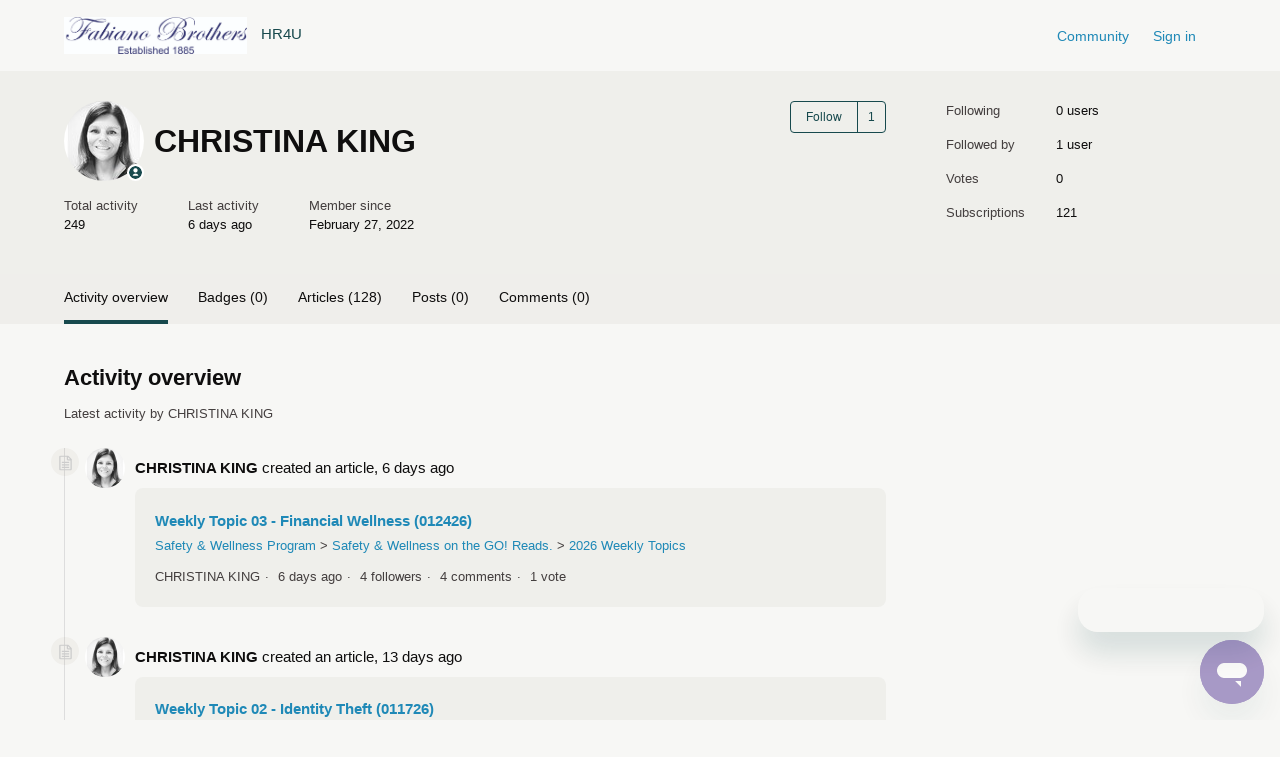

--- FILE ---
content_type: text/html; charset=utf-8
request_url: https://humanresources.fabianobrothers.com/hc/en-us/profiles/1268666537070-CHRISTINA-KING
body_size: 5596
content:
<!DOCTYPE html>
<html dir="ltr" lang="en-US">
<head>
  <meta charset="utf-8" />
  <!-- v26883 -->


  <title>User profile for CHRISTINA KING &ndash; HR4U</title>

  

  <meta name="description" content="Recent activity and contributions by CHRISTINA KING" /><meta property="og:image" content="https://humanresources.fabianobrothers.com/system/photos/12967266740763/My_Pic.jpg" />
<meta property="og:type" content="website" />
<meta property="og:site_name" content="HR4U" />
<meta property="og:title" content="User profile for CHRISTINA KING" />
<meta property="og:description" content="User profile for CHRISTINA KING" />
<meta property="og:url" content="http://humanresources.fabianobrothers.com/hc/en-us/profiles/1268666537070-CHRISTINA-KING" />
<link href="https://humanresources.fabianobrothers.com/hc/en-us/profiles/1268666537070-CHRISTINA-KING" rel="canonical">

  <link rel="stylesheet" href="//static.zdassets.com/hc/assets/application-f34d73e002337ab267a13449ad9d7955.css" media="all" id="stylesheet" />
  <link rel="stylesheet" type="text/css" href="/hc/theming_assets/12580971/4431203486491/style.css?digest=37397653265051">

  <link rel="icon" type="image/x-icon" href="/hc/theming_assets/01HZPEF60JBZKKXRQ426TKFSY0">

    

  <meta content="width=device-width, initial-scale=1.0" name="viewport" />
<!-- Make the translated search clear button label available for use in JS -->
<!-- See buildClearSearchButton() in script.js -->
<script type="text/javascript">window.searchClearButtonLabelLocalized = "Clear search";</script>

  
</head>
<body class="community-enabled">
  
  
  

  <a class="skip-navigation" tabindex="1" href="#main-content">Skip to main content</a>

<header class="header">
  <div class="logo">
    <a title="Home" href="/hc/en-us">
      <img src="/hc/theming_assets/01HZPEF5W1JA4N67RS5TFDKVNS" alt="HR4U Help Center home page" />
      
        <span aria-hidden="true">HR4U</span>
      
    </a>
  </div>

  <div class="nav-wrapper-desktop">
    <nav class="user-nav" id="user-nav" aria-label="User navigation">
      <ul class="user-nav-list">
        <li><a href="/hc/en-us/community/topics">Community</a></li>
        
        
          <li>
            <a class="sign-in" rel="nofollow" data-auth-action="signin" title="Opens a dialog" role="button" href="/hc/en-us/signin?return_to=https%3A%2F%2Fhumanresources.fabianobrothers.com%2Fhc%2Fen-us%2Fprofiles%2F1268666537070-CHRISTINA-KING">
              Sign in
            </a>
          </li>
        
      </ul>
    </nav>
    
  </div>

  <div class="nav-wrapper-mobile">
    <button class="menu-button-mobile" aria-controls="user-nav-mobile" aria-expanded="false" aria-label="Toggle navigation menu">
      
      <svg xmlns="http://www.w3.org/2000/svg" width="16" height="16" focusable="false" viewBox="0 0 16 16" class="icon-menu">
        <path fill="none" stroke="currentColor" stroke-linecap="round" d="M1.5 3.5h13m-13 4h13m-13 4h13"/>
      </svg>
    </button>
    <nav class="menu-list-mobile" id="user-nav-mobile" aria-expanded="false">
      <ul class="menu-list-mobile-items">
        
          <li class="item">
            <a role="menuitem" rel="nofollow" data-auth-action="signin" title="Opens a dialog" href="/hc/en-us/signin?return_to=https%3A%2F%2Fhumanresources.fabianobrothers.com%2Fhc%2Fen-us%2Fprofiles%2F1268666537070-CHRISTINA-KING">
              Sign in
            </a>
          </li>
          <li class="nav-divider"></li>
        
        <li class="item"><a role="menuitem" href="/hc/en-us/community/topics">Community</a></li>
        
        <li class="nav-divider"></li>
        
        </li>
      </ul>
    </nav>
  </div>

</header>


  <main role="main">
    <header id="main-content" class="profile-header">
  <div class="container">
    <div class="profile-info">
      <div class="avatar profile-avatar">
        
           <svg xmlns="http://www.w3.org/2000/svg" width="12" height="12" focusable="false" viewBox="0 0 12 12" class="icon-agent" aria-label="User (CHRISTINA KING) is a team member">
            <path fill="currentColor" d="M6 0C2.7 0 0 2.7 0 6s2.7 6 6 6 6-2.7 6-6-2.7-6-6-6zm0 2c1.1 0 2 .9 2 2s-.9 2-2 2-2-.9-2-2 .9-2 2-2zm2.3 7H3.7c-.3 0-.4-.3-.3-.5C3.9 7.6 4.9 7 6 7s2.1.6 2.6 1.5c.1.2 0 .5-.3.5z"/>
          </svg>
        
        <img class="user-avatar" src="https://humanresources.fabianobrothers.com/system/photos/12967266740763/My_Pic.jpg" alt=""/>
      </div>
      <div class="basic-info">
        <div class="community-name-and-title-badges">
          <h1 class="name">
            
              CHRISTINA KING
            
          </h1>

          <ul aria-label="Badges" class="community-badge-titles">
            
          </ul>
        </div>
        <ul aria-label="Badges" class="community-badge-achievements">
          

          
        </ul>
      </div>
      <div class="options">
        
        
        <div class="community-follow">
          <div data-helper="subscribe" data-json="{&quot;item&quot;:&quot;user&quot;,&quot;url&quot;:&quot;/hc/user_subscriptions.json?id=1268666537070\u0026locale=en-us&quot;,&quot;follow_label&quot;:&quot;Follow&quot;,&quot;unfollow_label&quot;:&quot;Unfollow&quot;,&quot;following_label&quot;:&quot;Following&quot;,&quot;follower_count&quot;:1,&quot;can_subscribe&quot;:true,&quot;is_subscribed&quot;:false,&quot;options&quot;:[{&quot;label&quot;:&quot;New articles and posts&quot;,&quot;url&quot;:&quot;/hc/user_subscriptions.json?id=1268666537070\u0026locale=en-us\u0026subscribe_to_grandchildren=false&quot;,&quot;selected&quot;:false},{&quot;label&quot;:&quot;New articles, posts, and comments&quot;,&quot;url&quot;:&quot;/hc/user_subscriptions.json?id=1268666537070\u0026locale=en-us\u0026subscribe_to_grandchildren=true&quot;,&quot;selected&quot;:false}]}"></div>
        </div>
      </div>

      

      <ul class="profile-stats profile-stats-activity">
        <li class="stat">
          <span class="stat-label">Total activity</span>
          <span class="stat-value" id="total-activity">249</span>
        </li>
        <li class="stat">
          <span class="stat-label">Last activity</span>
          <span class="stat-value">
            
              <time datetime="2026-01-20T15:25:32Z" title="2026-01-20T15:25:32Z" data-datetime="relative">January 20, 2026 15:25</time>
            
          </span>
        </li>
        <li class="stat">
          <span class="stat-label">Member since</span>
          <span class="stat-value">
            
              <time datetime="2022-02-27T23:57:04Z" title="2022-02-27T23:57:04Z" data-format="LL" data-datetime="calendar">February 27, 2022 23:57</time>
            
          </span>
        </li>
      </ul>
    </div>
    <ul class="profile-stats profile-stats-counters">
      <li class="stat">
        <span class="stat-label">Following</span>
        <span class="stat-value" id="following-count">0 users</span>
      </li>
      <li class="stat">
        <span class="stat-label">Followed by</span>
        <span class="stat-value" id="follower-count">1 user</span>
      </li>
      <li class="stat">
        <span class="stat-label">Votes</span>
        <span class="stat-value" id="vote-count">0</span>
      </li>
      <li class="stat">
        <span class="stat-label">Subscriptions</span>
        <span class="stat-value" id="subscription-count">121</span>
      </li>
    </ul>
  </div>
</header>



  

    <div class="profile-nav">
      <div class="container">
        <nav class="collapsible-nav">
          <button type="button" class="collapsible-nav-toggle" aria-label="Toggle navigation menu" aria-expanded="false">
            <svg xmlns="http://www.w3.org/2000/svg" width="20" height="20" focusable="false" viewBox="0 0 12 12" aria-hidden="true" class="collapsible-nav-toggle-icon chevron-icon">
              <path fill="none" stroke="currentColor" stroke-linecap="round" d="M3 4.5l2.6 2.6c.2.2.5.2.7 0L9 4.5"/>
            </svg>
            <svg xmlns="http://www.w3.org/2000/svg" width="20" height="20" focusable="false" viewBox="0 0 12 12" aria-hidden="true" class="collapsible-nav-toggle-icon x-icon">
              <path stroke="currentColor" stroke-linecap="round" d="M3 9l6-6m0 6L3 3"/>
            </svg>
          </button>
          <ul class="collapsible-nav-list">
            
              
                <li class="current"><a href="/hc/en-us/profiles/1268666537070-CHRISTINA-KING?filter_by=activities" aria-current="page">Activity overview</a></li>
              
            
              
                <li><a href="/hc/en-us/profiles/1268666537070-CHRISTINA-KING?filter_by=badges">Badges (0)</a></li>
              
            
              
                <li><a href="/hc/en-us/profiles/1268666537070-CHRISTINA-KING?filter_by=articles&amp;sort_by=recent_user_activity">Articles (128)</a></li>
              
            
              
                <li><a href="/hc/en-us/profiles/1268666537070-CHRISTINA-KING?filter_by=posts&amp;sort_by=recent_user_activity">Posts (0)</a></li>
              
            
              
                <li><a href="/hc/en-us/profiles/1268666537070-CHRISTINA-KING?filter_by=comments&amp;sort_by=recent_user_activity">Comments (0)</a></li>
              
            
          </ul>
        </nav>
      </div>
    </div>

    
      <div class="container">
        <section class="profile-section">

          

            <header class="profile-section-header">
              <h2 class="profile-section-title">Activity overview</h2>
              <span class="profile-section-description">Latest activity by CHRISTINA KING</span>
            </header>

            <ul class="profile-activity-list">
              

                <li class="profile-activity profile-activity-created-article">
                  <span aria-hidden="true" class="profile-activity-icon">
                    
                      <svg xmlns="http://www.w3.org/2000/svg" width="15" height="15" focusable="false" viewBox="0 0 12 12">
                        <path fill="none" stroke="currentColor" stroke-linecap="round" d="M3.5 5.5h5m-5 2h5m-5 2h5m2-6.29V11c0 .28-.22.5-.5.5H2c-.28 0-.5-.22-.5-.5V1c0-.28.22-.5.5-.5h5.79c.13 0 .26.05.35.15l2.21 2.21c.1.09.15.21.15.35zM7.5.5V3c0 .28.22.5.5.5h2.5"/>
                      </svg>
                    
                    
                    
                  </span>
                  <header class="profile-activity-header">
                    <img class="user-avatar" src="https://humanresources.fabianobrothers.com/system/photos/12967266740763/My_Pic.jpg" alt=""/>
                    <p class="profile-activity-description"><span>CHRISTINA KING</span> created an article, <time datetime="2026-01-20T15:25:32Z" title="2026-01-20T15:25:32Z" data-datetime="relative">January 20, 2026 15:25</time></p>
                  </header>

                  
                    <div class="profile-activity-contribution profile-contribution">
                      <header class="profile-contribution-header">
                        
                          <h3 class="profile-contribution-title"><a href="https://humanresources.fabianobrothers.com/hc/en-us/articles/45660269802523">Weekly Topic 03 - Financial Wellness (012426)</a></h3>
                        

                        

                        

                        
                      </header>
                      <nav
                        aria-label='Location of the article titled "Weekly Topic 03 - Financial Wellness (012426)"'
                        
                        
                      >
                        <ol class="breadcrumbs profile-contribution-breadcrumbs">
                          
                            <li><a href="https://humanresources.fabianobrothers.com/hc/en-us/categories/4702469726875-Safety-Wellness-Program">Safety &amp; Wellness Program</a></li>
                          
                            <li><a href="https://humanresources.fabianobrothers.com/hc/en-us/sections/16509122929051-Safety-Wellness-on-the-GO-Reads">Safety &amp; Wellness on the GO! Reads.</a></li>
                          
                            <li><a href="https://humanresources.fabianobrothers.com/hc/en-us/sections/45103546780315-2026-Weekly-Topics">2026 Weekly Topics</a></li>
                          
                        </ol>
                      </nav>

                      <p class="profile-contribution-body"></p>

                      <div class="meta-group">
                        
                        <span class="meta-data">CHRISTINA KING</span>
                        
                          <span class="meta-data"><time datetime="2026-01-20T15:25:32Z" title="2026-01-20T15:25:32Z" data-datetime="relative">January 20, 2026 15:25</time></span>
                        
                        
                          <span class="meta-data">4 followers</span>
                        
                          <span class="meta-data">4 comments</span>
                        
                          <span class="meta-data">1 vote</span>
                        
                      </div>
                    </div>
                  
                </li>

              

                <li class="profile-activity profile-activity-created-article">
                  <span aria-hidden="true" class="profile-activity-icon">
                    
                      <svg xmlns="http://www.w3.org/2000/svg" width="15" height="15" focusable="false" viewBox="0 0 12 12">
                        <path fill="none" stroke="currentColor" stroke-linecap="round" d="M3.5 5.5h5m-5 2h5m-5 2h5m2-6.29V11c0 .28-.22.5-.5.5H2c-.28 0-.5-.22-.5-.5V1c0-.28.22-.5.5-.5h5.79c.13 0 .26.05.35.15l2.21 2.21c.1.09.15.21.15.35zM7.5.5V3c0 .28.22.5.5.5h2.5"/>
                      </svg>
                    
                    
                    
                  </span>
                  <header class="profile-activity-header">
                    <img class="user-avatar" src="https://humanresources.fabianobrothers.com/system/photos/12967266740763/My_Pic.jpg" alt=""/>
                    <p class="profile-activity-description"><span>CHRISTINA KING</span> created an article, <time datetime="2026-01-13T13:43:05Z" title="2026-01-13T13:43:05Z" data-datetime="relative">January 13, 2026 13:43</time></p>
                  </header>

                  
                    <div class="profile-activity-contribution profile-contribution">
                      <header class="profile-contribution-header">
                        
                          <h3 class="profile-contribution-title"><a href="https://humanresources.fabianobrothers.com/hc/en-us/articles/45395377422491">Weekly Topic 02 - Identity Theft (011726)</a></h3>
                        

                        

                        

                        
                      </header>
                      <nav
                        aria-label='Location of the article titled "Weekly Topic 02 - Identity Theft (011726)"'
                        
                        
                      >
                        <ol class="breadcrumbs profile-contribution-breadcrumbs">
                          
                            <li><a href="https://humanresources.fabianobrothers.com/hc/en-us/categories/4702469726875-Safety-Wellness-Program">Safety &amp; Wellness Program</a></li>
                          
                            <li><a href="https://humanresources.fabianobrothers.com/hc/en-us/sections/16509122929051-Safety-Wellness-on-the-GO-Reads">Safety &amp; Wellness on the GO! Reads.</a></li>
                          
                            <li><a href="https://humanresources.fabianobrothers.com/hc/en-us/sections/45103546780315-2026-Weekly-Topics">2026 Weekly Topics</a></li>
                          
                        </ol>
                      </nav>

                      <p class="profile-contribution-body"></p>

                      <div class="meta-group">
                        
                        <span class="meta-data">CHRISTINA KING</span>
                        
                          <span class="meta-data"><time datetime="2026-01-13T13:43:05Z" title="2026-01-13T13:43:05Z" data-datetime="relative">January 13, 2026 13:43</time></span>
                        
                        
                          <span class="meta-data">8 followers</span>
                        
                          <span class="meta-data">5 comments</span>
                        
                          <span class="meta-data">7 votes</span>
                        
                      </div>
                    </div>
                  
                </li>

              

                <li class="profile-activity profile-activity-created-article">
                  <span aria-hidden="true" class="profile-activity-icon">
                    
                      <svg xmlns="http://www.w3.org/2000/svg" width="15" height="15" focusable="false" viewBox="0 0 12 12">
                        <path fill="none" stroke="currentColor" stroke-linecap="round" d="M3.5 5.5h5m-5 2h5m-5 2h5m2-6.29V11c0 .28-.22.5-.5.5H2c-.28 0-.5-.22-.5-.5V1c0-.28.22-.5.5-.5h5.79c.13 0 .26.05.35.15l2.21 2.21c.1.09.15.21.15.35zM7.5.5V3c0 .28.22.5.5.5h2.5"/>
                      </svg>
                    
                    
                    
                  </span>
                  <header class="profile-activity-header">
                    <img class="user-avatar" src="https://humanresources.fabianobrothers.com/system/photos/12967266740763/My_Pic.jpg" alt=""/>
                    <p class="profile-activity-description"><span>CHRISTINA KING</span> created an article, <time datetime="2026-01-05T21:28:45Z" title="2026-01-05T21:28:45Z" data-datetime="relative">January 05, 2026 21:28</time></p>
                  </header>

                  
                    <div class="profile-activity-contribution profile-contribution">
                      <header class="profile-contribution-header">
                        
                          <h3 class="profile-contribution-title"><a href="https://humanresources.fabianobrothers.com/hc/en-us/articles/45104114780443">Weekly Topic 01 - Cold Stress Awareness (011026)</a></h3>
                        

                        

                        

                        
                      </header>
                      <nav
                        aria-label='Location of the article titled "Weekly Topic 01 - Cold Stress Awareness (011026)"'
                        
                        
                      >
                        <ol class="breadcrumbs profile-contribution-breadcrumbs">
                          
                            <li><a href="https://humanresources.fabianobrothers.com/hc/en-us/categories/4702469726875-Safety-Wellness-Program">Safety &amp; Wellness Program</a></li>
                          
                            <li><a href="https://humanresources.fabianobrothers.com/hc/en-us/sections/16509122929051-Safety-Wellness-on-the-GO-Reads">Safety &amp; Wellness on the GO! Reads.</a></li>
                          
                            <li><a href="https://humanresources.fabianobrothers.com/hc/en-us/sections/45103546780315-2026-Weekly-Topics">2026 Weekly Topics</a></li>
                          
                        </ol>
                      </nav>

                      <p class="profile-contribution-body"></p>

                      <div class="meta-group">
                        
                        <span class="meta-data">CHRISTINA KING</span>
                        
                          <span class="meta-data"><time datetime="2026-01-05T21:28:45Z" title="2026-01-05T21:28:45Z" data-datetime="relative">January 05, 2026 21:28</time></span>
                        
                        
                          <span class="meta-data">7 followers</span>
                        
                          <span class="meta-data">7 comments</span>
                        
                          <span class="meta-data">4 votes</span>
                        
                      </div>
                    </div>
                  
                </li>

              

                <li class="profile-activity profile-activity-created-article">
                  <span aria-hidden="true" class="profile-activity-icon">
                    
                      <svg xmlns="http://www.w3.org/2000/svg" width="15" height="15" focusable="false" viewBox="0 0 12 12">
                        <path fill="none" stroke="currentColor" stroke-linecap="round" d="M3.5 5.5h5m-5 2h5m-5 2h5m2-6.29V11c0 .28-.22.5-.5.5H2c-.28 0-.5-.22-.5-.5V1c0-.28.22-.5.5-.5h5.79c.13 0 .26.05.35.15l2.21 2.21c.1.09.15.21.15.35zM7.5.5V3c0 .28.22.5.5.5h2.5"/>
                      </svg>
                    
                    
                    
                  </span>
                  <header class="profile-activity-header">
                    <img class="user-avatar" src="https://humanresources.fabianobrothers.com/system/photos/12967266740763/My_Pic.jpg" alt=""/>
                    <p class="profile-activity-description"><span>CHRISTINA KING</span> created an article, <time datetime="2025-12-22T17:26:31Z" title="2025-12-22T17:26:31Z" data-datetime="relative">December 22, 2025 17:26</time></p>
                  </header>

                  
                    <div class="profile-activity-contribution profile-contribution">
                      <header class="profile-contribution-header">
                        
                          <h3 class="profile-contribution-title"><a href="https://humanresources.fabianobrothers.com/hc/en-us/articles/44691102253211">Weekly Topic 52 - New Years Eve Safety (123025)</a></h3>
                        

                        

                        

                        
                      </header>
                      <nav
                        aria-label='Location of the article titled "Weekly Topic 52 - New Years Eve Safety (123025)"'
                        
                        
                      >
                        <ol class="breadcrumbs profile-contribution-breadcrumbs">
                          
                            <li><a href="https://humanresources.fabianobrothers.com/hc/en-us/categories/4702469726875-Safety-Wellness-Program">Safety &amp; Wellness Program</a></li>
                          
                            <li><a href="https://humanresources.fabianobrothers.com/hc/en-us/sections/16509122929051-Safety-Wellness-on-the-GO-Reads">Safety &amp; Wellness on the GO! Reads.</a></li>
                          
                            <li><a href="https://humanresources.fabianobrothers.com/hc/en-us/sections/32355473916059-2025-Weekly-Topics">2025 Weekly Topics</a></li>
                          
                        </ol>
                      </nav>

                      <p class="profile-contribution-body"></p>

                      <div class="meta-group">
                        
                        <span class="meta-data">CHRISTINA KING</span>
                        
                          <span class="meta-data"><time datetime="2025-12-22T17:26:31Z" title="2025-12-22T17:26:31Z" data-datetime="relative">December 22, 2025 17:26</time></span>
                        
                        
                          <span class="meta-data">6 followers</span>
                        
                          <span class="meta-data">5 comments</span>
                        
                          <span class="meta-data">3 votes</span>
                        
                      </div>
                    </div>
                  
                </li>

              

                <li class="profile-activity profile-activity-created-article">
                  <span aria-hidden="true" class="profile-activity-icon">
                    
                      <svg xmlns="http://www.w3.org/2000/svg" width="15" height="15" focusable="false" viewBox="0 0 12 12">
                        <path fill="none" stroke="currentColor" stroke-linecap="round" d="M3.5 5.5h5m-5 2h5m-5 2h5m2-6.29V11c0 .28-.22.5-.5.5H2c-.28 0-.5-.22-.5-.5V1c0-.28.22-.5.5-.5h5.79c.13 0 .26.05.35.15l2.21 2.21c.1.09.15.21.15.35zM7.5.5V3c0 .28.22.5.5.5h2.5"/>
                      </svg>
                    
                    
                    
                  </span>
                  <header class="profile-activity-header">
                    <img class="user-avatar" src="https://humanresources.fabianobrothers.com/system/photos/12967266740763/My_Pic.jpg" alt=""/>
                    <p class="profile-activity-description"><span>CHRISTINA KING</span> created an article, <time datetime="2025-12-15T17:06:26Z" title="2025-12-15T17:06:26Z" data-datetime="relative">December 15, 2025 17:06</time></p>
                  </header>

                  
                    <div class="profile-activity-contribution profile-contribution">
                      <header class="profile-contribution-header">
                        
                          <h3 class="profile-contribution-title"><a href="https://humanresources.fabianobrothers.com/hc/en-us/articles/44422338246299">Weekly Topic 51 - Shovel Smart (122025)</a></h3>
                        

                        

                        

                        
                      </header>
                      <nav
                        aria-label='Location of the article titled "Weekly Topic 51 - Shovel Smart (122025)"'
                        
                        
                      >
                        <ol class="breadcrumbs profile-contribution-breadcrumbs">
                          
                            <li><a href="https://humanresources.fabianobrothers.com/hc/en-us/categories/4702469726875-Safety-Wellness-Program">Safety &amp; Wellness Program</a></li>
                          
                            <li><a href="https://humanresources.fabianobrothers.com/hc/en-us/sections/16509122929051-Safety-Wellness-on-the-GO-Reads">Safety &amp; Wellness on the GO! Reads.</a></li>
                          
                            <li><a href="https://humanresources.fabianobrothers.com/hc/en-us/sections/32355473916059-2025-Weekly-Topics">2025 Weekly Topics</a></li>
                          
                        </ol>
                      </nav>

                      <p class="profile-contribution-body"></p>

                      <div class="meta-group">
                        
                        <span class="meta-data">CHRISTINA KING</span>
                        
                          <span class="meta-data"><time datetime="2025-12-15T17:06:26Z" title="2025-12-15T17:06:26Z" data-datetime="relative">December 15, 2025 17:06</time></span>
                        
                        
                          <span class="meta-data">6 followers</span>
                        
                          <span class="meta-data">6 comments</span>
                        
                          <span class="meta-data">5 votes</span>
                        
                      </div>
                    </div>
                  
                </li>

              

                <li class="profile-activity profile-activity-created-article">
                  <span aria-hidden="true" class="profile-activity-icon">
                    
                      <svg xmlns="http://www.w3.org/2000/svg" width="15" height="15" focusable="false" viewBox="0 0 12 12">
                        <path fill="none" stroke="currentColor" stroke-linecap="round" d="M3.5 5.5h5m-5 2h5m-5 2h5m2-6.29V11c0 .28-.22.5-.5.5H2c-.28 0-.5-.22-.5-.5V1c0-.28.22-.5.5-.5h5.79c.13 0 .26.05.35.15l2.21 2.21c.1.09.15.21.15.35zM7.5.5V3c0 .28.22.5.5.5h2.5"/>
                      </svg>
                    
                    
                    
                  </span>
                  <header class="profile-activity-header">
                    <img class="user-avatar" src="https://humanresources.fabianobrothers.com/system/photos/12967266740763/My_Pic.jpg" alt=""/>
                    <p class="profile-activity-description"><span>CHRISTINA KING</span> created an article, <time datetime="2025-12-09T19:50:30Z" title="2025-12-09T19:50:30Z" data-datetime="relative">December 09, 2025 19:50</time></p>
                  </header>

                  
                    <div class="profile-activity-contribution profile-contribution">
                      <header class="profile-contribution-header">
                        
                          <h3 class="profile-contribution-title"><a href="https://humanresources.fabianobrothers.com/hc/en-us/articles/44213983979035">Weekly Topic 50 - Holiday Stress (121325)</a></h3>
                        

                        

                        

                        
                      </header>
                      <nav
                        aria-label='Location of the article titled "Weekly Topic 50 - Holiday Stress (121325)"'
                        
                        
                      >
                        <ol class="breadcrumbs profile-contribution-breadcrumbs">
                          
                            <li><a href="https://humanresources.fabianobrothers.com/hc/en-us/categories/4702469726875-Safety-Wellness-Program">Safety &amp; Wellness Program</a></li>
                          
                            <li><a href="https://humanresources.fabianobrothers.com/hc/en-us/sections/16509122929051-Safety-Wellness-on-the-GO-Reads">Safety &amp; Wellness on the GO! Reads.</a></li>
                          
                            <li><a href="https://humanresources.fabianobrothers.com/hc/en-us/sections/32355473916059-2025-Weekly-Topics">2025 Weekly Topics</a></li>
                          
                        </ol>
                      </nav>

                      <p class="profile-contribution-body"></p>

                      <div class="meta-group">
                        
                        <span class="meta-data">CHRISTINA KING</span>
                        
                          <span class="meta-data"><time datetime="2025-12-09T19:50:30Z" title="2025-12-09T19:50:30Z" data-datetime="relative">December 09, 2025 19:50</time></span>
                        
                        
                          <span class="meta-data">5 followers</span>
                        
                          <span class="meta-data">4 comments</span>
                        
                          <span class="meta-data">4 votes</span>
                        
                      </div>
                    </div>
                  
                </li>

              

                <li class="profile-activity profile-activity-created-article">
                  <span aria-hidden="true" class="profile-activity-icon">
                    
                      <svg xmlns="http://www.w3.org/2000/svg" width="15" height="15" focusable="false" viewBox="0 0 12 12">
                        <path fill="none" stroke="currentColor" stroke-linecap="round" d="M3.5 5.5h5m-5 2h5m-5 2h5m2-6.29V11c0 .28-.22.5-.5.5H2c-.28 0-.5-.22-.5-.5V1c0-.28.22-.5.5-.5h5.79c.13 0 .26.05.35.15l2.21 2.21c.1.09.15.21.15.35zM7.5.5V3c0 .28.22.5.5.5h2.5"/>
                      </svg>
                    
                    
                    
                  </span>
                  <header class="profile-activity-header">
                    <img class="user-avatar" src="https://humanresources.fabianobrothers.com/system/photos/12967266740763/My_Pic.jpg" alt=""/>
                    <p class="profile-activity-description"><span>CHRISTINA KING</span> created an article, <time datetime="2025-12-02T14:38:47Z" title="2025-12-02T14:38:47Z" data-datetime="relative">December 02, 2025 14:38</time></p>
                  </header>

                  
                    <div class="profile-activity-contribution profile-contribution">
                      <header class="profile-contribution-header">
                        
                          <h3 class="profile-contribution-title"><a href="https://humanresources.fabianobrothers.com/hc/en-us/articles/43938280710555">Weekly Topic 49 - Space Heater Safety (120625)</a></h3>
                        

                        

                        

                        
                      </header>
                      <nav
                        aria-label='Location of the article titled "Weekly Topic 49 - Space Heater Safety (120625)"'
                        
                        
                      >
                        <ol class="breadcrumbs profile-contribution-breadcrumbs">
                          
                            <li><a href="https://humanresources.fabianobrothers.com/hc/en-us/categories/4702469726875-Safety-Wellness-Program">Safety &amp; Wellness Program</a></li>
                          
                            <li><a href="https://humanresources.fabianobrothers.com/hc/en-us/sections/16509122929051-Safety-Wellness-on-the-GO-Reads">Safety &amp; Wellness on the GO! Reads.</a></li>
                          
                            <li><a href="https://humanresources.fabianobrothers.com/hc/en-us/sections/32355473916059-2025-Weekly-Topics">2025 Weekly Topics</a></li>
                          
                        </ol>
                      </nav>

                      <p class="profile-contribution-body"></p>

                      <div class="meta-group">
                        
                        <span class="meta-data">CHRISTINA KING</span>
                        
                          <span class="meta-data"><time datetime="2025-12-02T14:38:47Z" title="2025-12-02T14:38:47Z" data-datetime="relative">December 02, 2025 14:38</time></span>
                        
                        
                          <span class="meta-data">8 followers</span>
                        
                          <span class="meta-data">7 comments</span>
                        
                          <span class="meta-data">6 votes</span>
                        
                      </div>
                    </div>
                  
                </li>

              

                <li class="profile-activity profile-activity-created-article">
                  <span aria-hidden="true" class="profile-activity-icon">
                    
                      <svg xmlns="http://www.w3.org/2000/svg" width="15" height="15" focusable="false" viewBox="0 0 12 12">
                        <path fill="none" stroke="currentColor" stroke-linecap="round" d="M3.5 5.5h5m-5 2h5m-5 2h5m2-6.29V11c0 .28-.22.5-.5.5H2c-.28 0-.5-.22-.5-.5V1c0-.28.22-.5.5-.5h5.79c.13 0 .26.05.35.15l2.21 2.21c.1.09.15.21.15.35zM7.5.5V3c0 .28.22.5.5.5h2.5"/>
                      </svg>
                    
                    
                    
                  </span>
                  <header class="profile-activity-header">
                    <img class="user-avatar" src="https://humanresources.fabianobrothers.com/system/photos/12967266740763/My_Pic.jpg" alt=""/>
                    <p class="profile-activity-description"><span>CHRISTINA KING</span> created an article, <time datetime="2025-11-25T13:48:01Z" title="2025-11-25T13:48:01Z" data-datetime="relative">November 25, 2025 13:48</time></p>
                  </header>

                  
                    <div class="profile-activity-contribution profile-contribution">
                      <header class="profile-contribution-header">
                        
                          <h3 class="profile-contribution-title"><a href="https://humanresources.fabianobrothers.com/hc/en-us/articles/43690818289179">Weekly Topic 48 - Happy Thanksgiving (112925)</a></h3>
                        

                        

                        

                        
                      </header>
                      <nav
                        aria-label='Location of the article titled "Weekly Topic 48 - Happy Thanksgiving (112925)"'
                        
                        
                      >
                        <ol class="breadcrumbs profile-contribution-breadcrumbs">
                          
                            <li><a href="https://humanresources.fabianobrothers.com/hc/en-us/categories/4702469726875-Safety-Wellness-Program">Safety &amp; Wellness Program</a></li>
                          
                            <li><a href="https://humanresources.fabianobrothers.com/hc/en-us/sections/16509122929051-Safety-Wellness-on-the-GO-Reads">Safety &amp; Wellness on the GO! Reads.</a></li>
                          
                            <li><a href="https://humanresources.fabianobrothers.com/hc/en-us/sections/32355473916059-2025-Weekly-Topics">2025 Weekly Topics</a></li>
                          
                        </ol>
                      </nav>

                      <p class="profile-contribution-body"></p>

                      <div class="meta-group">
                        
                        <span class="meta-data">CHRISTINA KING</span>
                        
                          <span class="meta-data"><time datetime="2025-11-25T13:48:01Z" title="2025-11-25T13:48:01Z" data-datetime="relative">November 25, 2025 13:48</time></span>
                        
                        
                          <span class="meta-data">8 followers</span>
                        
                          <span class="meta-data">9 comments</span>
                        
                          <span class="meta-data">7 votes</span>
                        
                      </div>
                    </div>
                  
                </li>

              

                <li class="profile-activity profile-activity-created-article">
                  <span aria-hidden="true" class="profile-activity-icon">
                    
                      <svg xmlns="http://www.w3.org/2000/svg" width="15" height="15" focusable="false" viewBox="0 0 12 12">
                        <path fill="none" stroke="currentColor" stroke-linecap="round" d="M3.5 5.5h5m-5 2h5m-5 2h5m2-6.29V11c0 .28-.22.5-.5.5H2c-.28 0-.5-.22-.5-.5V1c0-.28.22-.5.5-.5h5.79c.13 0 .26.05.35.15l2.21 2.21c.1.09.15.21.15.35zM7.5.5V3c0 .28.22.5.5.5h2.5"/>
                      </svg>
                    
                    
                    
                  </span>
                  <header class="profile-activity-header">
                    <img class="user-avatar" src="https://humanresources.fabianobrothers.com/system/photos/12967266740763/My_Pic.jpg" alt=""/>
                    <p class="profile-activity-description"><span>CHRISTINA KING</span> created an article, <time datetime="2025-11-18T14:34:11Z" title="2025-11-18T14:34:11Z" data-datetime="relative">November 18, 2025 14:34</time></p>
                  </header>

                  
                    <div class="profile-activity-contribution profile-contribution">
                      <header class="profile-contribution-header">
                        
                          <h3 class="profile-contribution-title"><a href="https://humanresources.fabianobrothers.com/hc/en-us/articles/43441285948827">Weekly Topic 47 - Hunting Safety (112225)</a></h3>
                        

                        

                        

                        
                      </header>
                      <nav
                        aria-label='Location of the article titled "Weekly Topic 47 - Hunting Safety (112225)"'
                        
                        
                      >
                        <ol class="breadcrumbs profile-contribution-breadcrumbs">
                          
                            <li><a href="https://humanresources.fabianobrothers.com/hc/en-us/categories/4702469726875-Safety-Wellness-Program">Safety &amp; Wellness Program</a></li>
                          
                            <li><a href="https://humanresources.fabianobrothers.com/hc/en-us/sections/16509122929051-Safety-Wellness-on-the-GO-Reads">Safety &amp; Wellness on the GO! Reads.</a></li>
                          
                            <li><a href="https://humanresources.fabianobrothers.com/hc/en-us/sections/32355473916059-2025-Weekly-Topics">2025 Weekly Topics</a></li>
                          
                        </ol>
                      </nav>

                      <p class="profile-contribution-body"></p>

                      <div class="meta-group">
                        
                        <span class="meta-data">CHRISTINA KING</span>
                        
                          <span class="meta-data"><time datetime="2025-11-18T14:34:11Z" title="2025-11-18T14:34:11Z" data-datetime="relative">November 18, 2025 14:34</time></span>
                        
                        
                          <span class="meta-data">7 followers</span>
                        
                          <span class="meta-data">7 comments</span>
                        
                          <span class="meta-data">2 votes</span>
                        
                      </div>
                    </div>
                  
                </li>

              

                <li class="profile-activity profile-activity-created-article">
                  <span aria-hidden="true" class="profile-activity-icon">
                    
                      <svg xmlns="http://www.w3.org/2000/svg" width="15" height="15" focusable="false" viewBox="0 0 12 12">
                        <path fill="none" stroke="currentColor" stroke-linecap="round" d="M3.5 5.5h5m-5 2h5m-5 2h5m2-6.29V11c0 .28-.22.5-.5.5H2c-.28 0-.5-.22-.5-.5V1c0-.28.22-.5.5-.5h5.79c.13 0 .26.05.35.15l2.21 2.21c.1.09.15.21.15.35zM7.5.5V3c0 .28.22.5.5.5h2.5"/>
                      </svg>
                    
                    
                    
                  </span>
                  <header class="profile-activity-header">
                    <img class="user-avatar" src="https://humanresources.fabianobrothers.com/system/photos/12967266740763/My_Pic.jpg" alt=""/>
                    <p class="profile-activity-description"><span>CHRISTINA KING</span> created an article, <time datetime="2025-11-10T20:23:55Z" title="2025-11-10T20:23:55Z" data-datetime="relative">November 10, 2025 20:23</time></p>
                  </header>

                  
                    <div class="profile-activity-contribution profile-contribution">
                      <header class="profile-contribution-header">
                        
                          <h3 class="profile-contribution-title"><a href="https://humanresources.fabianobrothers.com/hc/en-us/articles/43167442140315">Weekly Topic 46 - Drowsy Driving (111525)</a></h3>
                        

                        

                        

                        
                      </header>
                      <nav
                        aria-label='Location of the article titled "Weekly Topic 46 - Drowsy Driving (111525)"'
                        
                        
                      >
                        <ol class="breadcrumbs profile-contribution-breadcrumbs">
                          
                            <li><a href="https://humanresources.fabianobrothers.com/hc/en-us/categories/4702469726875-Safety-Wellness-Program">Safety &amp; Wellness Program</a></li>
                          
                            <li><a href="https://humanresources.fabianobrothers.com/hc/en-us/sections/16509122929051-Safety-Wellness-on-the-GO-Reads">Safety &amp; Wellness on the GO! Reads.</a></li>
                          
                            <li><a href="https://humanresources.fabianobrothers.com/hc/en-us/sections/32355473916059-2025-Weekly-Topics">2025 Weekly Topics</a></li>
                          
                        </ol>
                      </nav>

                      <p class="profile-contribution-body"></p>

                      <div class="meta-group">
                        
                        <span class="meta-data">CHRISTINA KING</span>
                        
                          <span class="meta-data"><time datetime="2025-11-24T18:29:02Z" title="2025-11-24T18:29:02Z" data-datetime="relative">November 24, 2025 18:29</time></span>
                          <span class="meta-data">
                            
                              Updated
                            
                          </span>
                        
                        
                          <span class="meta-data">7 followers</span>
                        
                          <span class="meta-data">7 comments</span>
                        
                          <span class="meta-data">5 votes</span>
                        
                      </div>
                    </div>
                  
                </li>

              
            </ul>

          

          

        </section>
      </div>
    

    

    

  

  





  </main>

  <footer class="footer">
  <div class="footer-inner">
    <a title="Home" href="/hc/en-us">HR4U</a>

    <div class="footer-language-selector">
      
    </div>
  </div>
</footer>



  <!-- / -->

  
  <script src="//static.zdassets.com/hc/assets/en-us.bbb3d4d87d0b571a9a1b.js"></script>
  

  <script type="text/javascript">
  /*

    Greetings sourcecode lurker!

    This is for internal Zendesk and legacy usage,
    we don't support or guarantee any of these values
    so please don't build stuff on top of them.

  */

  HelpCenter = {};
  HelpCenter.account = {"subdomain":"fabianobrothers","environment":"production","name":"HR4U"};
  HelpCenter.user = {"identifier":"da39a3ee5e6b4b0d3255bfef95601890afd80709","email":null,"name":"","role":"anonymous","avatar_url":"https://assets.zendesk.com/hc/assets/default_avatar.png","is_admin":false,"organizations":[],"groups":[]};
  HelpCenter.internal = {"asset_url":"//static.zdassets.com/hc/assets/","web_widget_asset_composer_url":"https://static.zdassets.com/ekr/snippet.js","current_session":{"locale":"en-us","csrf_token":null,"shared_csrf_token":null},"usage_tracking":{"event":"user_profile_viewed","data":"BAh7BzoMdXNlcl9pZGwrCG4Ua2InAToKX21ldGF7DDoPYWNjb3VudF9pZGkDa/i/OhNoZWxwX2NlbnRlcl9pZGwrCBufqqMKBDoNYnJhbmRfaWRsKwgbS0+4BwQ7ADA6E3VzZXJfcm9sZV9uYW1lSSIOQU5PTllNT1VTBjoGRVQ6C2xvY2FsZUkiCmVuLXVzBjsLVDoaYW5vbnltb3VzX3RyYWNraW5nX2lkMA==--5ea8a42039a73b2807944313af805c05f5f63997","url":"https://humanresources.fabianobrothers.com/hc/activity"},"current_record_id":null,"current_record_url":null,"current_record_title":null,"current_text_direction":"ltr","current_brand_id":4431203486491,"current_brand_name":"HR4U","current_brand_url":"https://fabianobrothers.zendesk.com","current_brand_active":true,"current_path":null,"show_autocomplete_breadcrumbs":true,"user_info_changing_enabled":false,"has_user_profiles_enabled":true,"has_end_user_attachments":true,"user_aliases_enabled":false,"has_anonymous_kb_voting":false,"has_multi_language_help_center":true,"show_at_mentions":true,"embeddables_config":{"embeddables_web_widget":true,"embeddables_help_center_auth_enabled":false,"embeddables_connect_ipms":false},"answer_bot_subdomain":"static","gather_plan_state":"subscribed","has_article_verification":true,"has_gather":true,"has_ckeditor":true,"has_community_enabled":true,"has_community_badges":true,"has_community_post_content_tagging":false,"has_gather_content_tags":true,"has_guide_content_tags":true,"has_user_segments":true,"has_answer_bot_web_form_enabled":false,"has_garden_modals":false,"theming_cookie_key":"hc-da39a3ee5e6b4b0d3255bfef95601890afd80709-2-preview","is_preview":false,"has_search_settings_in_plan":true,"theming_api_version":3,"theming_settings":{"brand_color":"#17494D","brand_text_color":"#FFFFFF","text_color":"rgba(15, 14, 14, 1)","link_color":"rgba(31, 137, 183, 1)","hover_link_color":"#0F3554","visited_link_color":"#4B61C3","background_color":"rgba(75, 63, 6, 0.04)","heading_font":"Futura, 'Century Gothic', sans-serif","text_font":"'Trebuchet MS', 'Lucida Sans Unicode', 'Lucida Grande', 'Lucida Sans', Arial, sans-serif","logo":"/hc/theming_assets/01HZPEF5W1JA4N67RS5TFDKVNS","show_brand_name":true,"favicon":"/hc/theming_assets/01HZPEF60JBZKKXRQ426TKFSY0","homepage_background_image":"/hc/theming_assets/01HZPEF654CCPAKRK43CT8WEY5","community_background_image":"/hc/theming_assets/01HZPEF6K2TRZWDDARBJZGPN0S","community_image":"/hc/theming_assets/01HZPEF6RQ484JJG6G13BRNXST","instant_search":true,"scoped_kb_search":true,"scoped_community_search":true,"show_recent_activity":true,"show_articles_in_section":true,"show_article_author":true,"show_article_comments":true,"show_follow_article":true,"show_recently_viewed_articles":true,"show_related_articles":true,"show_article_sharing":false,"show_follow_section":true,"show_follow_post":true,"show_post_sharing":false,"show_follow_topic":true,"request_list_beta":true},"has_pci_credit_card_custom_field":true,"help_center_restricted":false,"is_assuming_someone_else":false,"flash_messages":[],"user_photo_editing_enabled":true,"user_preferred_locale":"en-us","base_locale":"en-us","login_url":"https://fabianobrothers.zendesk.com/access?brand_id=4431203486491\u0026return_to=https%3A%2F%2Fhumanresources.fabianobrothers.com%2Fhc%2Fen-us%2Fprofiles%2F1268666537070-CHRISTINA-KING","has_alternate_templates":true,"has_custom_statuses_enabled":true,"has_hc_generative_answers_setting_enabled":true,"has_generative_search_with_zgpt_enabled":false,"has_suggested_initial_questions_enabled":false,"has_guide_service_catalog":true,"has_service_catalog_search_poc":false,"has_service_catalog_itam":false,"has_csat_reverse_2_scale_in_mobile":false,"has_knowledge_navigation":false,"has_unified_navigation":false,"has_unified_navigation_eap_access":false,"has_csat_bet365_branding":false,"version":"v26883","dev_mode":false};
</script>

  
  
  <script src="//static.zdassets.com/hc/assets/hc_enduser-9d4172d9b2efbb6d87e4b5da3258eefa.js"></script>
  <script type="text/javascript" src="/hc/theming_assets/12580971/4431203486491/script.js?digest=37397653265051"></script>
  
</body>
</html>